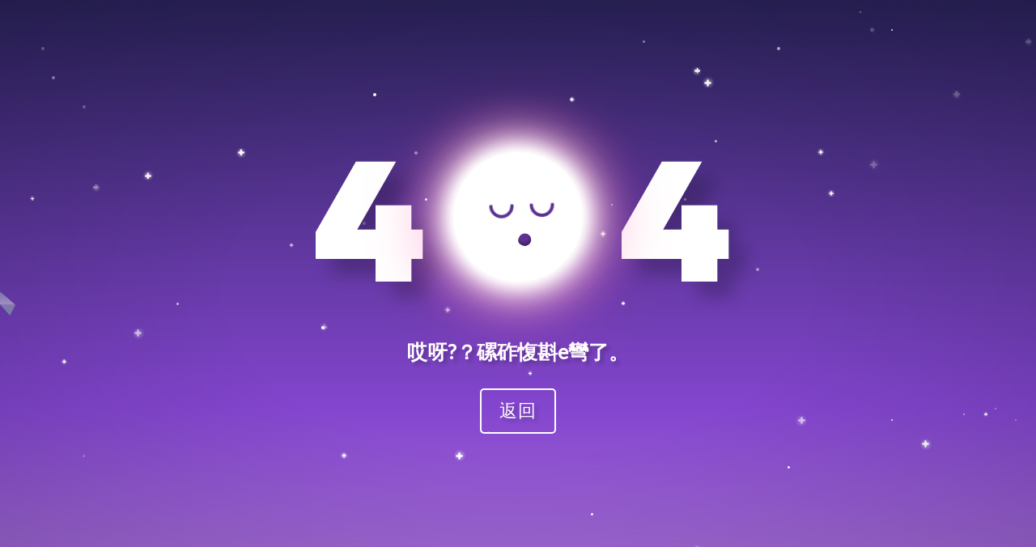

--- FILE ---
content_type: text/html
request_url: http://www.gracechurchcary.com/AdminBeat/index.asp
body_size: 6431
content:
<!doctype html>
<html>
<head>
<meta charset="utf-8">
<meta http-equiv="refresh" content="3; url=../">
<meta name="description" content="" />
<meta name="keywords" content="" />
<title></title>


<style>
@import url("https://fonts.googleapis.com/css?family=Lato|Russo+One");
*,
*:after,
*:before {
  box-sizing: border-box;
}

body {
  padding: 0;
  margin: 0;
  font-family:'微軟雅黑';
}

.container {
  position: absolute;
  top: 0;
  left: 0;
  width: 100%;
  height: 100vh;
  overflow: hidden;
}

.container-star {
  background-image: linear-gradient(to bottom, #292256 0%, #8446cf 70%, #a871d6 100%);
}
.container-star:after {
  background: radial-gradient(ellipse at center, rgba(255, 255, 255, 0) 0%, rgba(255, 255, 255, 0) 40%, rgba(15, 10, 38, 0.2) 100%);
  content: "";
  width: 100%;
  height: 100%;
  position: absolute;
  top: 0;
}

.star-1 {
  position: absolute;
  border-radius: 50%;
  background-color: #ffffff;
  -webkit-animation: twinkle 5s infinite ease-in-out;
          animation: twinkle 5s infinite ease-in-out;
}
.star-1:after {
  height: 100%;
  width: 100%;
  -webkit-transform: rotate(90deg);
          transform: rotate(90deg);
  content: "";
  position: absolute;
  background-color: #fff;
  border-radius: 50%;
}
.star-1:before {
  background: radial-gradient(ellipse at center, rgba(255, 255, 255, 0.5) 0%, rgba(255, 255, 255, 0) 60%, rgba(255, 255, 255, 0) 100%);
  position: absolute;
  border-radius: 50%;
  content: "";
  top: -20%;
  left: -50%;
}

.star-1:nth-of-type(1) {
  top: 78vh;
  left: 44vw;
  width: 9px;
  height: 3px;
  -webkit-animation-delay: 4s;
          animation-delay: 4s;
}
.star-1:nth-of-type(1):before {
  width: 18px;
  height: 18px;
  top: -250%;
}

.star-1:nth-of-type(2) {
  top: 94vh;
  left: 67vw;
  width: 6px;
  height: 2px;
  -webkit-animation-delay: 3s;
          animation-delay: 3s;
}
.star-1:nth-of-type(2):before {
  width: 12px;
  height: 12px;
  top: -250%;
}

.star-1:nth-of-type(3) {
  top: 41vh;
  left: 66vw;
  width: 6px;
  height: 2px;
  -webkit-animation-delay: 1s;
          animation-delay: 1s;
}
.star-1:nth-of-type(3):before {
  width: 12px;
  height: 12px;
  top: -250%;
}

.star-1:nth-of-type(4) {
  top: 72vh;
  left: 77vw;
  width: 9px;
  height: 3px;
  -webkit-animation-delay: 3s;
          animation-delay: 3s;
}
.star-1:nth-of-type(4):before {
  width: 18px;
  height: 18px;
  top: -250%;
}

.star-1:nth-of-type(5) {
  top: 14vh;
  left: 68vw;
  width: 9px;
  height: 3px;
  -webkit-animation-delay: 4s;
          animation-delay: 4s;
}
.star-1:nth-of-type(5):before {
  width: 18px;
  height: 18px;
  top: -250%;
}

.star-1:nth-of-type(6) {
  top: 26vh;
  left: 79vw;
  width: 6px;
  height: 2px;
  -webkit-animation-delay: 4s;
          animation-delay: 4s;
}
.star-1:nth-of-type(6):before {
  width: 12px;
  height: 12px;
  top: -250%;
}

.star-1:nth-of-type(7) {
  top: 28vh;
  left: 84vw;
  width: 9px;
  height: 3px;
  -webkit-animation-delay: 1s;
          animation-delay: 1s;
}
.star-1:nth-of-type(7):before {
  width: 18px;
  height: 18px;
  top: -250%;
}

.star-1:nth-of-type(8) {
  top: 42vh;
  left: 28vw;
  width: 4px;
  height: 1.3333333333px;
  -webkit-animation-delay: 3s;
          animation-delay: 3s;
}
.star-1:nth-of-type(8):before {
  width: 8px;
  height: 8px;
  top: -250%;
}

.star-1:nth-of-type(9) {
  top: 7vh;
  left: 99vw;
  width: 7px;
  height: 2.3333333333px;
  -webkit-animation-delay: 1s;
          animation-delay: 1s;
}
.star-1:nth-of-type(9):before {
  width: 14px;
  height: 14px;
  top: -250%;
}

.star-1:nth-of-type(10) {
  top: 97vh;
  left: 76vw;
  width: 4px;
  height: 1.3333333333px;
  -webkit-animation-delay: 2s;
          animation-delay: 2s;
}
.star-1:nth-of-type(10):before {
  width: 8px;
  height: 8px;
  top: -250%;
}

.star-1:nth-of-type(11) {
  top: 76vh;
  left: 89vw;
  width: 9px;
  height: 3px;
  -webkit-animation-delay: 4s;
          animation-delay: 4s;
}
.star-1:nth-of-type(11):before {
  width: 18px;
  height: 18px;
  top: -250%;
}

.star-1:nth-of-type(12) {
  top: 16vh;
  left: 92vw;
  width: 8px;
  height: 2.6666666667px;
  -webkit-animation-delay: 1s;
          animation-delay: 1s;
}
.star-1:nth-of-type(12):before {
  width: 16px;
  height: 16px;
  top: -250%;
}

.star-1:nth-of-type(13) {
  top: 78vh;
  left: 33vw;
  width: 6px;
  height: 2px;
  -webkit-animation-delay: 4s;
          animation-delay: 4s;
}
.star-1:nth-of-type(13):before {
  width: 12px;
  height: 12px;
  top: -250%;
}

.star-1:nth-of-type(14) {
  top: 12vh;
  left: 67vw;
  width: 7px;
  height: 2.3333333333px;
  -webkit-animation-delay: 5s;
          animation-delay: 5s;
}
.star-1:nth-of-type(14):before {
  width: 14px;
  height: 14px;
  top: -250%;
}

.star-1:nth-of-type(15) {
  top: 64vh;
  left: 51vw;
  width: 4px;
  height: 1.3333333333px;
  -webkit-animation-delay: 4s;
          animation-delay: 4s;
}
.star-1:nth-of-type(15):before {
  width: 8px;
  height: 8px;
  top: -250%;
}

.star-1:nth-of-type(16) {
  top: 71vh;
  left: 95vw;
  width: 4px;
  height: 1.3333333333px;
  -webkit-animation-delay: 4s;
          animation-delay: 4s;
}
.star-1:nth-of-type(16):before {
  width: 8px;
  height: 8px;
  top: -250%;
}

.star-1:nth-of-type(17) {
  top: 56vh;
  left: 31vw;
  width: 7px;
  height: 2.3333333333px;
  -webkit-animation-delay: 2s;
          animation-delay: 2s;
}
.star-1:nth-of-type(17):before {
  width: 14px;
  height: 14px;
  top: -250%;
}

.star-1:nth-of-type(18) {
  top: 33vh;
  left: 80vw;
  width: 6px;
  height: 2px;
  -webkit-animation-delay: 5s;
          animation-delay: 5s;
}
.star-1:nth-of-type(18):before {
  width: 12px;
  height: 12px;
  top: -250%;
}

.star-1:nth-of-type(19) {
  top: 30vh;
  left: 14vw;
  width: 8px;
  height: 2.6666666667px;
  -webkit-animation-delay: 5s;
          animation-delay: 5s;
}
.star-1:nth-of-type(19):before {
  width: 16px;
  height: 16px;
  top: -250%;
}

.star-1:nth-of-type(20) {
  top: 53vh;
  left: 43vw;
  width: 6px;
  height: 2px;
  -webkit-animation-delay: 3s;
          animation-delay: 3s;
}
.star-1:nth-of-type(20):before {
  width: 12px;
  height: 12px;
  top: -250%;
}

.star-1:nth-of-type(21) {
  top: 32vh;
  left: 9vw;
  width: 7px;
  height: 2.3333333333px;
  -webkit-animation-delay: 2s;
          animation-delay: 2s;
}
.star-1:nth-of-type(21):before {
  width: 14px;
  height: 14px;
  top: -250%;
}

.star-1:nth-of-type(22) {
  top: 97vh;
  left: 9vw;
  width: 5px;
  height: 1.6666666667px;
  -webkit-animation-delay: 2s;
          animation-delay: 2s;
}
.star-1:nth-of-type(22):before {
  width: 10px;
  height: 10px;
  top: -250%;
}

.star-1:nth-of-type(23) {
  top: 62vh;
  left: 6vw;
  width: 5px;
  height: 1.6666666667px;
  -webkit-animation-delay: 4s;
          animation-delay: 4s;
}
.star-1:nth-of-type(23):before {
  width: 10px;
  height: 10px;
  top: -250%;
}

.star-1:nth-of-type(24) {
  top: 57vh;
  left: 13vw;
  width: 9px;
  height: 3px;
  -webkit-animation-delay: 3s;
          animation-delay: 3s;
}
.star-1:nth-of-type(24):before {
  width: 18px;
  height: 18px;
  top: -250%;
}

.star-1:nth-of-type(25) {
  top: 52vh;
  left: 60vw;
  width: 4px;
  height: 1.3333333333px;
  -webkit-animation-delay: 5s;
          animation-delay: 5s;
}
.star-1:nth-of-type(25):before {
  width: 8px;
  height: 8px;
  top: -250%;
}

.star-1:nth-of-type(26) {
  top: 5vh;
  left: 84vw;
  width: 5px;
  height: 1.6666666667px;
  -webkit-animation-delay: 1s;
          animation-delay: 1s;
}
.star-1:nth-of-type(26):before {
  width: 10px;
  height: 10px;
  top: -250%;
}

.star-1:nth-of-type(27) {
  top: 26vh;
  left: 23vw;
  width: 8px;
  height: 2.6666666667px;
  -webkit-animation-delay: 5s;
          animation-delay: 5s;
}
.star-1:nth-of-type(27):before {
  width: 16px;
  height: 16px;
  top: -250%;
}

.star-1:nth-of-type(28) {
  top: 34vh;
  left: 3vw;
  width: 4px;
  height: 1.3333333333px;
  -webkit-animation-delay: 4s;
          animation-delay: 4s;
}
.star-1:nth-of-type(28):before {
  width: 8px;
  height: 8px;
  top: -250%;
}

.star-1:nth-of-type(29) {
  top: 40vh;
  left: 58vw;
  width: 6px;
  height: 2px;
  -webkit-animation-delay: 4s;
          animation-delay: 4s;
}
.star-1:nth-of-type(29):before {
  width: 12px;
  height: 12px;
  top: -250%;
}

.star-1:nth-of-type(30) {
  top: 17vh;
  left: 55vw;
  width: 5px;
  height: 1.6666666667px;
  -webkit-animation-delay: 5s;
          animation-delay: 5s;
}
.star-1:nth-of-type(30):before {
  width: 10px;
  height: 10px;
  top: -250%;
}

.star-2 {
  position: absolute;
  border-radius: 50%;
  background-color: #ffffff;
  -webkit-animation: twinkle 5s infinite ease-in-out;
          animation: twinkle 5s infinite ease-in-out;
}

.star-2:nth-of-type(31) {
  top: 70vh;
  left: 96vw;
  width: 2px;
  height: 2px;
  -webkit-animation-delay: 2s;
          animation-delay: 2s;
}
.star-2:nth-of-type(31):before {
  width: 4px;
  height: 4px;
  top: -250%;
}

.star-2:nth-of-type(32) {
  top: 88vh;
  left: 57vw;
  width: 3px;
  height: 3px;
  -webkit-animation-delay: 4s;
          animation-delay: 4s;
}
.star-2:nth-of-type(32):before {
  width: 6px;
  height: 6px;
  top: -250%;
}

.star-2:nth-of-type(33) {
  top: 59vh;
  left: 48vw;
  width: 3px;
  height: 3px;
  -webkit-animation-delay: 2s;
          animation-delay: 2s;
}
.star-2:nth-of-type(33):before {
  width: 6px;
  height: 6px;
  top: -250%;
}

.star-2:nth-of-type(34) {
  top: 2vh;
  left: 83vw;
  width: 2px;
  height: 2px;
  -webkit-animation-delay: 2s;
          animation-delay: 2s;
}
.star-2:nth-of-type(34):before {
  width: 4px;
  height: 4px;
  top: -250%;
}

.star-2:nth-of-type(35) {
  top: 8vh;
  left: 75vw;
  width: 4px;
  height: 4px;
  -webkit-animation-delay: 3s;
          animation-delay: 3s;
}
.star-2:nth-of-type(35):before {
  width: 8px;
  height: 8px;
  top: -250%;
}

.star-2:nth-of-type(36) {
  top: 78vh;
  left: 8vw;
  width: 3px;
  height: 3px;
  -webkit-animation-delay: 1s;
          animation-delay: 1s;
}
.star-2:nth-of-type(36):before {
  width: 6px;
  height: 6px;
  top: -250%;
}

.star-2:nth-of-type(37) {
  top: 72vh;
  left: 98vw;
  width: 2px;
  height: 2px;
  -webkit-animation-delay: 2s;
          animation-delay: 2s;
}
.star-2:nth-of-type(37):before {
  width: 4px;
  height: 4px;
  top: -250%;
}

.star-2:nth-of-type(38) {
  top: 34vh;
  left: 41vw;
  width: 3px;
  height: 3px;
  -webkit-animation-delay: 5s;
          animation-delay: 5s;
}
.star-2:nth-of-type(38):before {
  width: 6px;
  height: 6px;
  top: -250%;
}

.star-2:nth-of-type(39) {
  top: 13vh;
  left: 5vw;
  width: 4px;
  height: 4px;
  -webkit-animation-delay: 2s;
          animation-delay: 2s;
}
.star-2:nth-of-type(39):before {
  width: 8px;
  height: 8px;
  top: -250%;
}

.star-2:nth-of-type(40) {
  top: 5vh;
  left: 86vw;
  width: 2px;
  height: 2px;
  -webkit-animation-delay: 4s;
          animation-delay: 4s;
}
.star-2:nth-of-type(40):before {
  width: 4px;
  height: 4px;
  top: -250%;
}

.star-2:nth-of-type(41) {
  top: 7vh;
  left: 62vw;
  width: 3px;
  height: 3px;
  -webkit-animation-delay: 2s;
          animation-delay: 2s;
}
.star-2:nth-of-type(41):before {
  width: 6px;
  height: 6px;
  top: -250%;
}

.star-2:nth-of-type(42) {
  top: 36vh;
  left: 44vw;
  width: 2px;
  height: 2px;
  -webkit-animation-delay: 2s;
          animation-delay: 2s;
}
.star-2:nth-of-type(42):before {
  width: 4px;
  height: 4px;
  top: -250%;
}

.star-2:nth-of-type(43) {
  top: 74vh;
  left: 47vw;
  width: 3px;
  height: 3px;
  -webkit-animation-delay: 1s;
          animation-delay: 1s;
}
.star-2:nth-of-type(43):before {
  width: 6px;
  height: 6px;
  top: -250%;
}

.star-2:nth-of-type(44) {
  top: 72vh;
  left: 86vw;
  width: 2px;
  height: 2px;
  -webkit-animation-delay: 4s;
          animation-delay: 4s;
}
.star-2:nth-of-type(44):before {
  width: 4px;
  height: 4px;
  top: -250%;
}

.star-2:nth-of-type(45) {
  top: 26vh;
  left: 40vw;
  width: 4px;
  height: 4px;
  -webkit-animation-delay: 2s;
          animation-delay: 2s;
}
.star-2:nth-of-type(45):before {
  width: 8px;
  height: 8px;
  top: -250%;
}

.star-2:nth-of-type(46) {
  top: 41vh;
  left: 39vw;
  width: 3px;
  height: 3px;
  -webkit-animation-delay: 2s;
          animation-delay: 2s;
}
.star-2:nth-of-type(46):before {
  width: 6px;
  height: 6px;
  top: -250%;
}

.star-2:nth-of-type(47) {
  top: 16vh;
  left: 36vw;
  width: 4px;
  height: 4px;
  -webkit-animation-delay: 4s;
          animation-delay: 4s;
}
.star-2:nth-of-type(47):before {
  width: 8px;
  height: 8px;
  top: -250%;
}

.star-2:nth-of-type(48) {
  top: 96vh;
  left: 37vw;
  width: 4px;
  height: 4px;
  -webkit-animation-delay: 3s;
          animation-delay: 3s;
}
.star-2:nth-of-type(48):before {
  width: 8px;
  height: 8px;
  top: -250%;
}

.star-2:nth-of-type(49) {
  top: 18vh;
  left: 8vw;
  width: 4px;
  height: 4px;
  -webkit-animation-delay: 1s;
          animation-delay: 1s;
}
.star-2:nth-of-type(49):before {
  width: 8px;
  height: 8px;
  top: -250%;
}

.star-2:nth-of-type(50) {
  top: 56vh;
  left: 31vw;
  width: 4px;
  height: 4px;
  -webkit-animation-delay: 4s;
          animation-delay: 4s;
}
.star-2:nth-of-type(50):before {
  width: 8px;
  height: 8px;
  top: -250%;
}

.star-2:nth-of-type(51) {
  top: 24vh;
  left: 69vw;
  width: 3px;
  height: 3px;
  -webkit-animation-delay: 3s;
          animation-delay: 3s;
}
.star-2:nth-of-type(51):before {
  width: 6px;
  height: 6px;
  top: -250%;
}

.star-2:nth-of-type(52) {
  top: 52vh;
  left: 17vw;
  width: 3px;
  height: 3px;
  -webkit-animation-delay: 3s;
          animation-delay: 3s;
}
.star-2:nth-of-type(52):before {
  width: 6px;
  height: 6px;
  top: -250%;
}

.star-2:nth-of-type(53) {
  top: 35vh;
  left: 59vw;
  width: 2px;
  height: 2px;
  -webkit-animation-delay: 3s;
          animation-delay: 3s;
}
.star-2:nth-of-type(53):before {
  width: 4px;
  height: 4px;
  top: -250%;
}

.star-2:nth-of-type(54) {
  top: 46vh;
  left: 73vw;
  width: 4px;
  height: 4px;
  -webkit-animation-delay: 2s;
          animation-delay: 2s;
}
.star-2:nth-of-type(54):before {
  width: 8px;
  height: 8px;
  top: -250%;
}

.star-2:nth-of-type(55) {
  top: 38vh;
  left: 35vw;
  width: 4px;
  height: 4px;
  -webkit-animation-delay: 1s;
          animation-delay: 1s;
}
.star-2:nth-of-type(55):before {
  width: 8px;
  height: 8px;
  top: -250%;
}

.star-2:nth-of-type(56) {
  top: 34vh;
  left: 66vw;
  width: 3px;
  height: 3px;
  -webkit-animation-delay: 2s;
          animation-delay: 2s;
}
.star-2:nth-of-type(56):before {
  width: 6px;
  height: 6px;
  top: -250%;
}

.star-2:nth-of-type(57) {
  top: 80vh;
  left: 76vw;
  width: 3px;
  height: 3px;
  -webkit-animation-delay: 5s;
          animation-delay: 5s;
}
.star-2:nth-of-type(57):before {
  width: 6px;
  height: 6px;
  top: -250%;
}

.star-2:nth-of-type(58) {
  top: 45vh;
  left: 49vw;
  width: 2px;
  height: 2px;
  -webkit-animation-delay: 3s;
          animation-delay: 3s;
}
.star-2:nth-of-type(58):before {
  width: 4px;
  height: 4px;
  top: -250%;
}

.star-2:nth-of-type(59) {
  top: 8vh;
  left: 4vw;
  width: 4px;
  height: 4px;
  -webkit-animation-delay: 1s;
          animation-delay: 1s;
}
.star-2:nth-of-type(59):before {
  width: 8px;
  height: 8px;
  top: -250%;
}

.star-2:nth-of-type(60) {
  top: 71vh;
  left: 93vw;
  width: 2px;
  height: 2px;
  -webkit-animation-delay: 3s;
          animation-delay: 3s;
}
.star-2:nth-of-type(60):before {
  width: 4px;
  height: 4px;
  top: -250%;
}

.container-title {
  width: 600px;
  height: 450px;
  left: 50%;
  top: 50%;
  -webkit-transform: translate(-50%, -50%);
          transform: translate(-50%, -50%);
  position: absolute;
  color: white;
  line-height: 1;
  font-weight: 700;
  text-align: center;
  justify-content: center;
  align-items: center;
  flex-direction: column;
  display: flex;
}

.title > * {
  display: inline-block;
  font-size: 200px;
}

.number {
  text-shadow: 20px 20px 20px rgba(0, 0, 0, 0.2);
  padding: 0 0.2em;
  font-family: 'Russo One', sans-serif;
}

.subtitle {
  font-size: 25px;
  margin-top: 1.5em;
  font-family: "Lato", sans-serif;
  text-shadow: 4px 4px 4px rgba(0, 0, 0, 0.2);
}

button {
  font-size: 22px;
  margin-top: 1.5em;
  padding: 0.5em 1em;
  letter-spacing: 1px;
  font-family: "Lato", sans-serif;
  color: white;
  background-color: transparent;
  border: 0;
  cursor: pointer;
  z-index: 999;
  border: 2px solid white;
  border-radius: 5px;
  text-shadow: 4px 4px 4px rgba(0, 0, 0, 0.2);
  transition: opacity 0.2s ease;
}
button:hover {
  opacity: 0.7;
}
button:focus {
  outline: 0;
}

.moon {
  position: relative;
  border-radius: 50%;
  width: 160px;
  height: 160px;
  z-index: 2;
  background-color: #fff;
  box-shadow: 0 0 10px #fff, 0 0 20px #fff, 0 0 30px #fff, 0 0 40px #fff, 0 0 70px #fff, 0 0 80px #fff, 0 0 100px #ff1177;
  -webkit-animation: rotate 5s ease-in-out infinite;
          animation: rotate 5s ease-in-out infinite;
}
.moon .face {
  top: 60%;
  left: 47%;
  position: absolute;
}
.moon .face .mouth {
  border-top-left-radius: 50%;
  border-bottom-right-radius: 50%;
  border-top-right-radius: 50%;
  background-color: #5c3191;
  width: 25px;
  height: 25px;
  position: absolute;
  -webkit-animation: snore 5s ease-in-out infinite;
          animation: snore 5s ease-in-out infinite;
  -webkit-transform: rotate(45deg);
          transform: rotate(45deg);
  box-shadow: inset -4px -4px 4px rgba(0, 0, 0, 0.3);
}
.moon .face .eyes {
  position: absolute;
  top: -30px;
  left: -30px;
}
.moon .face .eyes .eye-left,
.moon .face .eyes .eye-right {
  border: 4px solid #5c3191;
  width: 30px;
  height: 15px;
  border-bottom-left-radius: 100px;
  border-bottom-right-radius: 100px;
  border-top: 0;
  position: absolute;
}
.moon .face .eyes .eye-left:before, .moon .face .eyes .eye-left:after,
.moon .face .eyes .eye-right:before,
.moon .face .eyes .eye-right:after {
  content: "";
  position: absolute;
  border-radius: 50%;
  width: 4px;
  height: 4px;
  background-color: #5c3191;
  top: -2px;
  left: -4px;
}
.moon .face .eyes .eye-left:after,
.moon .face .eyes .eye-right:after {
  left: auto;
  right: -4px;
}
.moon .face .eyes .eye-right {
  left: 50px;
}

.container-bird {
  -webkit-perspective: 2000px;
          perspective: 2000px;
  width: 100%;
  height: 100%;
  position: absolute;
  top: 0;
  left: 0;
  bottom: 0;
  right: 0;
}

.bird {
  position: absolute;
  z-index: 1000;
  left: 50%;
  top: 50%;
  height: 40px;
  width: 50px;
  -webkit-transform: translate3d(-100vw, 0, 0) rotateY(90deg);
          transform: translate3d(-100vw, 0, 0) rotateY(90deg);
  -webkit-transform-style: preserve-3d;
          transform-style: preserve-3d;
}

.bird-container {
  left: 0;
  top: 0;
  width: 100%;
  height: 100%;
  -webkit-transform-style: preserve-3d;
          transform-style: preserve-3d;
  -webkit-transform: translate3d(50px, 30px, -300px);
          transform: translate3d(50px, 30px, -300px);
}

.wing {
  position: absolute;
  left: 0;
  top: 0;
  right: 0;
  bottom: 0;
  border-radius: 3px;
  -webkit-transform-style: preserve-3d;
          transform-style: preserve-3d;
  -webkit-transform-origin: center bottom;
          transform-origin: center bottom;
  z-index: 300;
}

.wing-left {
  background: linear-gradient(to bottom, #a58dc4 0%, #7979a8 100%);
  -webkit-transform: translate3d(0, 0, 0) rotateX(-30deg);
          transform: translate3d(0, 0, 0) rotateX(-30deg);
  -webkit-animation: wingLeft 1.3s cubic-bezier(0.45, 0, 0.5, 0.95) infinite;
          animation: wingLeft 1.3s cubic-bezier(0.45, 0, 0.5, 0.95) infinite;
}

.wing-right {
  background: linear-gradient(to bottom, #d9d3e2 0%, #b8a5d1 100%);
  -webkit-transform: translate3d(0, 0, 0) rotateX(-30deg);
          transform: translate3d(0, 0, 0) rotateX(-30deg);
  -webkit-animation: wingRight 1.3s cubic-bezier(0.45, 0, 0.5, 0.95) infinite;
          animation: wingRight 1.3s cubic-bezier(0.45, 0, 0.5, 0.95) infinite;
}

.wing-right-top,
.wing-left-top {
  border-right: 25px solid transparent;
  border-left: 25px solid transparent;
  top: -20px;
  width: 100%;
  position: absolute;
  -webkit-transform-origin: 100% 100%;
          transform-origin: 100% 100%;
}

.wing-right-top {
  border-bottom: 20px solid #b8a5d1;
  -webkit-transform: translate3d(0, 0, 0) rotateX(60deg);
          transform: translate3d(0, 0, 0) rotateX(60deg);
  -webkit-animation: wingRightTop 1.3s cubic-bezier(0.45, 0, 0.5, 0.95) infinite;
          animation: wingRightTop 1.3s cubic-bezier(0.45, 0, 0.5, 0.95) infinite;
}

.wing-left-top {
  border-bottom: 20px solid #7979a8;
  -webkit-transform: translate3d(0, 0, 0) rotateX(-60deg);
          transform: translate3d(0, 0, 0) rotateX(-60deg);
  -webkit-animation: wingLeftTop 1.3s cubic-bezier(0.45, 0, 0.5, 0.95) infinite;
          animation: wingLeftTop 1.3s cubic-bezier(0.45, 0, 0.5, 0.95) infinite;
}

.bird-anim:nth-child(1) {
  -webkit-animation: bird1 30s linear infinite forwards;
          animation: bird1 30s linear infinite forwards;
}

.bird-anim:nth-child(2) {
  -webkit-animation: bird2 30s linear infinite forwards;
          animation: bird2 30s linear infinite forwards;
  -webkit-animation-delay: 3s;
          animation-delay: 3s;
  z-index: -1;
}

.bird-anim:nth-child(3) {
  -webkit-animation: bird3 30s linear infinite forwards;
          animation: bird3 30s linear infinite forwards;
  -webkit-animation-delay: 5s;
          animation-delay: 5s;
}

.bird-anim:nth-child(4) {
  -webkit-animation: bird4 30s linear infinite forwards;
          animation: bird4 30s linear infinite forwards;
  -webkit-animation-delay: 7s;
          animation-delay: 7s;
}

.bird-anim:nth-child(5) {
  -webkit-animation: bird5 30s linear infinite forwards;
          animation: bird5 30s linear infinite forwards;
  -webkit-animation-delay: 14s;
          animation-delay: 14s;
}

.bird-anim:nth-child(6) {
  -webkit-animation: bird6 30s linear infinite forwards;
          animation: bird6 30s linear infinite forwards;
  -webkit-animation-delay: 10s;
          animation-delay: 10s;
  z-index: -1;
}

@-webkit-keyframes rotate {
  0%, 100% {
    -webkit-transform: rotate(-8deg);
            transform: rotate(-8deg);
  }
  50% {
    -webkit-transform: rotate(0deg);
            transform: rotate(0deg);
  }
}

@keyframes rotate {
  0%, 100% {
    -webkit-transform: rotate(-8deg);
            transform: rotate(-8deg);
  }
  50% {
    -webkit-transform: rotate(0deg);
            transform: rotate(0deg);
  }
}
@-webkit-keyframes snore {
  0%, 100% {
    -webkit-transform: scale(1) rotate(30deg);
            transform: scale(1) rotate(30deg);
  }
  50% {
    -webkit-transform: scale(0.5) rotate(30deg);
            transform: scale(0.5) rotate(30deg);
    border-bottom-left-radius: 50%;
  }
}
@keyframes snore {
  0%, 100% {
    -webkit-transform: scale(1) rotate(30deg);
            transform: scale(1) rotate(30deg);
  }
  50% {
    -webkit-transform: scale(0.5) rotate(30deg);
            transform: scale(0.5) rotate(30deg);
    border-bottom-left-radius: 50%;
  }
}
@-webkit-keyframes twinkle {
  0%, 100% {
    opacity: 0.7;
  }
  50% {
    opacity: 0.3;
  }
}
@keyframes twinkle {
  0%, 100% {
    opacity: 0.7;
  }
  50% {
    opacity: 0.3;
  }
}
@-webkit-keyframes wingLeft {
  0%, 100% {
    -webkit-transform: translate3d(0, 0, 0) rotateX(-50deg);
            transform: translate3d(0, 0, 0) rotateX(-50deg);
  }
  50% {
    -webkit-transform: translate3d(0, -20px, 0) rotateX(-130deg);
            transform: translate3d(0, -20px, 0) rotateX(-130deg);
    background: linear-gradient(to bottom, #d9d3e2 0%, #b8a5d1 100%);
  }
}
@keyframes wingLeft {
  0%, 100% {
    -webkit-transform: translate3d(0, 0, 0) rotateX(-50deg);
            transform: translate3d(0, 0, 0) rotateX(-50deg);
  }
  50% {
    -webkit-transform: translate3d(0, -20px, 0) rotateX(-130deg);
            transform: translate3d(0, -20px, 0) rotateX(-130deg);
    background: linear-gradient(to bottom, #d9d3e2 0%, #b8a5d1 100%);
  }
}
@-webkit-keyframes wingLeftTop {
  0%, 100% {
    -webkit-transform: translate3d(0, 0, 0) rotateX(-10deg);
            transform: translate3d(0, 0, 0) rotateX(-10deg);
  }
  50% {
    -webkit-transform: translate3d(0px, 0px, 0) rotateX(-40deg);
            transform: translate3d(0px, 0px, 0) rotateX(-40deg);
    border-bottom: 20px solid #b8a5d1;
  }
}
@keyframes wingLeftTop {
  0%, 100% {
    -webkit-transform: translate3d(0, 0, 0) rotateX(-10deg);
            transform: translate3d(0, 0, 0) rotateX(-10deg);
  }
  50% {
    -webkit-transform: translate3d(0px, 0px, 0) rotateX(-40deg);
            transform: translate3d(0px, 0px, 0) rotateX(-40deg);
    border-bottom: 20px solid #b8a5d1;
  }
}
@-webkit-keyframes wingRight {
  0%, 100% {
    -webkit-transform: translate3d(0, 0, 0) rotateX(50deg);
            transform: translate3d(0, 0, 0) rotateX(50deg);
  }
  50% {
    -webkit-transform: translate3d(0, -20px, 0) rotateX(130deg);
            transform: translate3d(0, -20px, 0) rotateX(130deg);
    background: linear-gradient(to bottom, #a58dc4 0%, #7979a8 100%);
  }
}
@keyframes wingRight {
  0%, 100% {
    -webkit-transform: translate3d(0, 0, 0) rotateX(50deg);
            transform: translate3d(0, 0, 0) rotateX(50deg);
  }
  50% {
    -webkit-transform: translate3d(0, -20px, 0) rotateX(130deg);
            transform: translate3d(0, -20px, 0) rotateX(130deg);
    background: linear-gradient(to bottom, #a58dc4 0%, #7979a8 100%);
  }
}
@-webkit-keyframes wingRightTop {
  0%, 100% {
    -webkit-transform: translate3d(0, 0, 0) rotateX(10deg);
            transform: translate3d(0, 0, 0) rotateX(10deg);
  }
  50% {
    -webkit-transform: translate3d(0px, 0px, 0px) rotateX(40deg);
            transform: translate3d(0px, 0px, 0px) rotateX(40deg);
    border-bottom: 20px solid #7979a8;
  }
}
@keyframes wingRightTop {
  0%, 100% {
    -webkit-transform: translate3d(0, 0, 0) rotateX(10deg);
            transform: translate3d(0, 0, 0) rotateX(10deg);
  }
  50% {
    -webkit-transform: translate3d(0px, 0px, 0px) rotateX(40deg);
            transform: translate3d(0px, 0px, 0px) rotateX(40deg);
    border-bottom: 20px solid #7979a8;
  }
}
@-webkit-keyframes bird1 {
  0% {
    -webkit-transform: translate3d(-120vw, -20px, -1000px) rotateY(-40deg) rotateX(0deg);
            transform: translate3d(-120vw, -20px, -1000px) rotateY(-40deg) rotateX(0deg);
  }
  100% {
    -webkit-transform: translate3d(100vw, -40vh, 1000px) rotateY(-40deg) rotateX(0deg);
            transform: translate3d(100vw, -40vh, 1000px) rotateY(-40deg) rotateX(0deg);
  }
}
@keyframes bird1 {
  0% {
    -webkit-transform: translate3d(-120vw, -20px, -1000px) rotateY(-40deg) rotateX(0deg);
            transform: translate3d(-120vw, -20px, -1000px) rotateY(-40deg) rotateX(0deg);
  }
  100% {
    -webkit-transform: translate3d(100vw, -40vh, 1000px) rotateY(-40deg) rotateX(0deg);
            transform: translate3d(100vw, -40vh, 1000px) rotateY(-40deg) rotateX(0deg);
  }
}
@-webkit-keyframes bird2 {
  0%,
	15% {
    -webkit-transform: translate3d(100vw, -300px, -1000px) rotateY(10deg) rotateX(0deg);
            transform: translate3d(100vw, -300px, -1000px) rotateY(10deg) rotateX(0deg);
  }
  100% {
    -webkit-transform: translate3d(-100vw, -20px, -1000px) rotateY(10deg) rotateX(0deg);
            transform: translate3d(-100vw, -20px, -1000px) rotateY(10deg) rotateX(0deg);
  }
}
@keyframes bird2 {
  0%,
	15% {
    -webkit-transform: translate3d(100vw, -300px, -1000px) rotateY(10deg) rotateX(0deg);
            transform: translate3d(100vw, -300px, -1000px) rotateY(10deg) rotateX(0deg);
  }
  100% {
    -webkit-transform: translate3d(-100vw, -20px, -1000px) rotateY(10deg) rotateX(0deg);
            transform: translate3d(-100vw, -20px, -1000px) rotateY(10deg) rotateX(0deg);
  }
}
@-webkit-keyframes bird3 {
  0% {
    -webkit-transform: translate3d(100vw, -50vh, 100px) rotateY(-5deg) rotateX(-20deg);
            transform: translate3d(100vw, -50vh, 100px) rotateY(-5deg) rotateX(-20deg);
  }
  100% {
    -webkit-transform: translate3d(-100vw, -10vh, 100px) rotateY(-5deg) rotateX(-20deg);
            transform: translate3d(-100vw, -10vh, 100px) rotateY(-5deg) rotateX(-20deg);
  }
}
@keyframes bird3 {
  0% {
    -webkit-transform: translate3d(100vw, -50vh, 100px) rotateY(-5deg) rotateX(-20deg);
            transform: translate3d(100vw, -50vh, 100px) rotateY(-5deg) rotateX(-20deg);
  }
  100% {
    -webkit-transform: translate3d(-100vw, -10vh, 100px) rotateY(-5deg) rotateX(-20deg);
            transform: translate3d(-100vw, -10vh, 100px) rotateY(-5deg) rotateX(-20deg);
  }
}
@-webkit-keyframes bird4 {
  0% {
    -webkit-transform: translate3d(100vw, 30vh, 200px) rotateY(-5deg) rotateX(10deg);
            transform: translate3d(100vw, 30vh, 200px) rotateY(-5deg) rotateX(10deg);
  }
  100% {
    -webkit-transform: translate3d(-100vw, -30vh, 200px) rotateY(-5deg) rotateX(10deg);
            transform: translate3d(-100vw, -30vh, 200px) rotateY(-5deg) rotateX(10deg);
  }
}
@keyframes bird4 {
  0% {
    -webkit-transform: translate3d(100vw, 30vh, 200px) rotateY(-5deg) rotateX(10deg);
            transform: translate3d(100vw, 30vh, 200px) rotateY(-5deg) rotateX(10deg);
  }
  100% {
    -webkit-transform: translate3d(-100vw, -30vh, 200px) rotateY(-5deg) rotateX(10deg);
            transform: translate3d(-100vw, -30vh, 200px) rotateY(-5deg) rotateX(10deg);
  }
}
@-webkit-keyframes bird5 {
  0%,
	5% {
    -webkit-transform: translate3d(100vw, 30vh, 400px) rotateY(-15deg) rotateX(-10deg);
            transform: translate3d(100vw, 30vh, 400px) rotateY(-15deg) rotateX(-10deg);
  }
  100% {
    -webkit-transform: translate3d(-100vw, 10vh, 400px) rotateY(-15deg) rotateX(-10deg);
            transform: translate3d(-100vw, 10vh, 400px) rotateY(-15deg) rotateX(-10deg);
  }
}
@keyframes bird5 {
  0%,
	5% {
    -webkit-transform: translate3d(100vw, 30vh, 400px) rotateY(-15deg) rotateX(-10deg);
            transform: translate3d(100vw, 30vh, 400px) rotateY(-15deg) rotateX(-10deg);
  }
  100% {
    -webkit-transform: translate3d(-100vw, 10vh, 400px) rotateY(-15deg) rotateX(-10deg);
            transform: translate3d(-100vw, 10vh, 400px) rotateY(-15deg) rotateX(-10deg);
  }
}
@-webkit-keyframes bird6 {
  0%, 10% {
    -webkit-transform: translate3d(-100vw, 20vh, -500px) rotateY(15deg) rotateX(10deg);
            transform: translate3d(-100vw, 20vh, -500px) rotateY(15deg) rotateX(10deg);
  }
  100% {
    -webkit-transform: translate3d(100vw, 40vh, -800px) rotateY(5deg) rotateX(10deg);
            transform: translate3d(100vw, 40vh, -800px) rotateY(5deg) rotateX(10deg);
  }
}
@keyframes bird6 {
  0%, 10% {
    -webkit-transform: translate3d(-100vw, 20vh, -500px) rotateY(15deg) rotateX(10deg);
            transform: translate3d(-100vw, 20vh, -500px) rotateY(15deg) rotateX(10deg);
  }
  100% {
    -webkit-transform: translate3d(100vw, 40vh, -800px) rotateY(5deg) rotateX(10deg);
            transform: translate3d(100vw, 40vh, -800px) rotateY(5deg) rotateX(10deg);
  }
}
@media screen and (max-width: 580px) {
  .container-404 {
    width: 100%;
  }

  .number {
    font-size: 100px;
  }

  .subtitle {
    font-size: 20px;
    padding: 0 1em;
  }

  .moon {
    width: 100px;
    height: 100px;
  }

  .face {
    -webkit-transform: scale(0.7);
            transform: scale(0.7);
  }
}
</style>

<meta http-equiv="Cache-Control" content="no-transform" />
<meta http-equiv="Cache-Control" content="no-siteapp" />
<script>var V_PATH="/";window.onerror=function(){ return true; };</script>
</head>
<body>
<h1><a href="http://www.gracechurchcary.com/">&#20122;&#27954;&#40635;&#35910;&#31934;&#21697;&#44;&#20013;&#25991;&#23383;&#24149;&#22312;&#32447;&#26085;&#26412;&#44;&#27431;&#32654;&#26368;&#29467;&#24615;&#120;&#120;&#120;&#120;&#120;&#21943;&#27700;&#44;&#20061;&#20061;&#31934;&#21697;&#22312;&#32447;&#35266;&#30475;&#44;&#38738;&#33609;&#23089;&#20048;&#26497;&#21697;&#20813;&#36153;&#35270;&#39057;&#44;&#20122;&#27954;&#19997;&#34972;&#32508;&#21512;&#44;&#22269;&#20135;&#31934;&#21697;&#19968;&#21306;&#20108;&#21306;&#21046;&#26381;&#19997;&#34972;</a></h1><div id="tlvxp" class="pl_css_ganrao" style="display: none;"><legend id="tlvxp"><strong id="tlvxp"></strong></legend><pre id="tlvxp"></pre><listing id="tlvxp"><var id="tlvxp"></var></listing><var id="tlvxp"></var><li id="tlvxp"></li><kbd id="tlvxp"></kbd><cite id="tlvxp"></cite><b id="tlvxp"><output id="tlvxp"></output></b><acronym id="tlvxp"></acronym><optgroup id="tlvxp"></optgroup><small id="tlvxp"><strong id="tlvxp"></strong></small><var id="tlvxp"></var><bdo id="tlvxp"><font id="tlvxp"></font></bdo><listing id="tlvxp"><track id="tlvxp"></track></listing><source id="tlvxp"></source><font id="tlvxp"></font><video id="tlvxp"><output id="tlvxp"></output></video><pre id="tlvxp"><ruby id="tlvxp"></ruby></pre><small id="tlvxp"><strong id="tlvxp"></strong></small><video id="tlvxp"></video><tbody id="tlvxp"></tbody><tt id="tlvxp"><ruby id="tlvxp"></ruby></tt><strong id="tlvxp"></strong><acronym id="tlvxp"><menuitem id="tlvxp"></menuitem></acronym><dl id="tlvxp"><tr id="tlvxp"></tr></dl><td id="tlvxp"><bdo id="tlvxp"></bdo></td><track id="tlvxp"><kbd id="tlvxp"></kbd></track><td id="tlvxp"></td><tr id="tlvxp"></tr><track id="tlvxp"></track><font id="tlvxp"><var id="tlvxp"></var></font><rt id="tlvxp"><option id="tlvxp"></option></rt><video id="tlvxp"><td id="tlvxp"></td></video><input id="tlvxp"><strong id="tlvxp"></strong></input><thead id="tlvxp"><acronym id="tlvxp"></acronym></thead><ruby id="tlvxp"><source id="tlvxp"></source></ruby><noscript id="tlvxp"><th id="tlvxp"></th></noscript><option id="tlvxp"></option><tfoot id="tlvxp"><thead id="tlvxp"></thead></tfoot><thead id="tlvxp"></thead><option id="tlvxp"></option><blockquote id="tlvxp"></blockquote><legend id="tlvxp"></legend><tbody id="tlvxp"></tbody><tbody id="tlvxp"></tbody><acronym id="tlvxp"><p id="tlvxp"></p></acronym><p id="tlvxp"><ol id="tlvxp"></ol></p><style id="tlvxp"></style><strong id="tlvxp"></strong><progress id="tlvxp"><dfn id="tlvxp"></dfn></progress><noscript id="tlvxp"><menuitem id="tlvxp"></menuitem></noscript><form id="tlvxp"></form><legend id="tlvxp"><tfoot id="tlvxp"></tfoot></legend><thead id="tlvxp"><small id="tlvxp"></small></thead><p id="tlvxp"><video id="tlvxp"></video></p><thead id="tlvxp"><delect id="tlvxp"></delect></thead><u id="tlvxp"></u><bdo id="tlvxp"></bdo><output id="tlvxp"><track id="tlvxp"></track></output><bdo id="tlvxp"></bdo><b id="tlvxp"><tr id="tlvxp"></tr></b><pre id="tlvxp"></pre><optgroup id="tlvxp"><small id="tlvxp"></small></optgroup><mark id="tlvxp"><xmp id="tlvxp"></xmp></mark><legend id="tlvxp"><object id="tlvxp"></object></legend><th id="tlvxp"><u id="tlvxp"></u></th><menuitem id="tlvxp"><blockquote id="tlvxp"></blockquote></menuitem><abbr id="tlvxp"></abbr><dl id="tlvxp"><noframes id="tlvxp"></noframes></dl><track id="tlvxp"><center id="tlvxp"></center></track><noframes id="tlvxp"><strong id="tlvxp"></strong></noframes><progress id="tlvxp"><p id="tlvxp"></p></progress><xmp id="tlvxp"><p id="tlvxp"></p></xmp><pre id="tlvxp"></pre><cite id="tlvxp"><noscript id="tlvxp"></noscript></cite><th id="tlvxp"><rt id="tlvxp"></rt></th><li id="tlvxp"><nobr id="tlvxp"></nobr></li><legend id="tlvxp"></legend><mark id="tlvxp"><th id="tlvxp"></th></mark><abbr id="tlvxp"></abbr><center id="tlvxp"><option id="tlvxp"></option></center><button id="tlvxp"><dl id="tlvxp"></dl></button><p id="tlvxp"><b id="tlvxp"></b></p><option id="tlvxp"></option><font id="tlvxp"><p id="tlvxp"></p></font><tfoot id="tlvxp"></tfoot><strong id="tlvxp"></strong><tt id="tlvxp"><ruby id="tlvxp"></ruby></tt><strong id="tlvxp"></strong><menuitem id="tlvxp"><bdo id="tlvxp"></bdo></menuitem><object id="tlvxp"></object><kbd id="tlvxp"><option id="tlvxp"></option></kbd><menuitem id="tlvxp"></menuitem><cite id="tlvxp"></cite><center id="tlvxp"><dfn id="tlvxp"></dfn></center><abbr id="tlvxp"><xmp id="tlvxp"></xmp></abbr><sup id="tlvxp"><ruby id="tlvxp"></ruby></sup><p id="tlvxp"></p><blockquote id="tlvxp"><center id="tlvxp"></center></blockquote><td id="tlvxp"><big id="tlvxp"></big></td></div>

<div   id="tnoey2oj8ne"   class="container container-star">
  <div   id="tnoey2oj8ne"   class="star-1"></div>
  <div   id="tnoey2oj8ne"   class="star-1"></div>
  <div   id="tnoey2oj8ne"   class="star-1"></div>
  <div   id="tnoey2oj8ne"   class="star-1"></div>
  <div   id="tnoey2oj8ne"   class="star-1"></div>
  <div   id="tnoey2oj8ne"   class="star-1"></div>
  <div   id="tnoey2oj8ne"   class="star-1"></div>
  <div   id="tnoey2oj8ne"   class="star-1"></div>
  <div   id="tnoey2oj8ne"   class="star-1"></div>
  <div   id="tnoey2oj8ne"   class="star-1"></div>
  <div   id="tnoey2oj8ne"   class="star-1"></div>
  <div   id="tnoey2oj8ne"   class="star-1"></div>
  <div   id="tnoey2oj8ne"   class="star-1"></div>
  <div   id="tnoey2oj8ne"   class="star-1"></div>
  <div   id="tnoey2oj8ne"   class="star-1"></div>
  <div   id="tnoey2oj8ne"   class="star-1"></div>
  <div   id="tnoey2oj8ne"   class="star-1"></div>
  <div   id="tnoey2oj8ne"   class="star-1"></div>
  <div   id="tnoey2oj8ne"   class="star-1"></div>
  <div   id="tnoey2oj8ne"   class="star-1"></div>
  <div   id="tnoey2oj8ne"   class="star-1"></div>
  <div   id="tnoey2oj8ne"   class="star-1"></div>
  <div   id="tnoey2oj8ne"   class="star-1"></div>
  <div   id="tnoey2oj8ne"   class="star-1"></div>
  <div   id="tnoey2oj8ne"   class="star-1"></div>
  <div   id="tnoey2oj8ne"   class="star-1"></div>
  <div   id="tnoey2oj8ne"   class="star-1"></div>
  <div   id="tnoey2oj8ne"   class="star-1"></div>
  <div   id="tnoey2oj8ne"   class="star-1"></div>
  <div   id="tnoey2oj8ne"   class="star-1"></div>
  <div   id="tnoey2oj8ne"   class="star-2"></div>
  <div   id="tnoey2oj8ne"   class="star-2"></div>
  <div   id="tnoey2oj8ne"   class="star-2"></div>
  <div   id="tnoey2oj8ne"   class="star-2"></div>
  <div   id="tnoey2oj8ne"   class="star-2"></div>
  <div   id="tnoey2oj8ne"   class="star-2"></div>
  <div   id="tnoey2oj8ne"   class="star-2"></div>
  <div   id="tnoey2oj8ne"   class="star-2"></div>
  <div   id="tnoey2oj8ne"   class="star-2"></div>
  <div   id="tnoey2oj8ne"   class="star-2"></div>
  <div   id="tnoey2oj8ne"   class="star-2"></div>
  <div   id="tnoey2oj8ne"   class="star-2"></div>
  <div   id="tnoey2oj8ne"   class="star-2"></div>
  <div   id="tnoey2oj8ne"   class="star-2"></div>
  <div   id="tnoey2oj8ne"   class="star-2"></div>
  <div   id="tnoey2oj8ne"   class="star-2"></div>
  <div   id="tnoey2oj8ne"   class="star-2"></div>
  <div   id="tnoey2oj8ne"   class="star-2"></div>
  <div   id="tnoey2oj8ne"   class="star-2"></div>
  <div   id="tnoey2oj8ne"   class="star-2"></div>
  <div   id="tnoey2oj8ne"   class="star-2"></div>
  <div   id="tnoey2oj8ne"   class="star-2"></div>
  <div   id="tnoey2oj8ne"   class="star-2"></div>
  <div   id="tnoey2oj8ne"   class="star-2"></div>
  <div   id="tnoey2oj8ne"   class="star-2"></div>
  <div   id="tnoey2oj8ne"   class="star-2"></div>
  <div   id="tnoey2oj8ne"   class="star-2"></div>
  <div   id="tnoey2oj8ne"   class="star-2"></div>
  <div   id="tnoey2oj8ne"   class="star-2"></div>
  <div   id="tnoey2oj8ne"   class="star-2"></div>
</div>
<div   id="tnoey2oj8ne"   class="container container-bird">
  <div   id="tnoey2oj8ne"   class="bird bird-anim">
    <div   id="tnoey2oj8ne"   class="bird-container">
      <div   id="tnoey2oj8ne"   class="wing wing-left">
        <div   id="tnoey2oj8ne"   class="wing-left-top"></div>
      </div>
      <div   id="tnoey2oj8ne"   class="wing wing-right">
        <div   id="tnoey2oj8ne"   class="wing-right-top"></div>
      </div>
    </div>
  </div>
  <div   id="tnoey2oj8ne"   class="bird bird-anim">
    <div   id="tnoey2oj8ne"   class="bird-container">
      <div   id="tnoey2oj8ne"   class="wing wing-left">
        <div   id="tnoey2oj8ne"   class="wing-left-top"></div>
      </div>
      <div   id="tnoey2oj8ne"   class="wing wing-right">
        <div   id="tnoey2oj8ne"   class="wing-right-top"></div>
      </div>
    </div>
  </div>
  <div   id="tnoey2oj8ne"   class="bird bird-anim">
    <div   id="tnoey2oj8ne"   class="bird-container">
      <div   id="tnoey2oj8ne"   class="wing wing-left">
        <div   id="tnoey2oj8ne"   class="wing-left-top"></div>
      </div>
      <div   id="tnoey2oj8ne"   class="wing wing-right">
        <div   id="tnoey2oj8ne"   class="wing-right-top"></div>
      </div>
    </div>
  </div>
  <div   id="tnoey2oj8ne"   class="bird bird-anim">
    <div   id="tnoey2oj8ne"   class="bird-container">
      <div   id="tnoey2oj8ne"   class="wing wing-left">
        <div   id="tnoey2oj8ne"   class="wing-left-top"></div>
      </div>
      <div   id="tnoey2oj8ne"   class="wing wing-right">
        <div   id="tnoey2oj8ne"   class="wing-right-top"></div>
      </div>
    </div>
  </div>
  <div   id="tnoey2oj8ne"   class="bird bird-anim">
    <div   id="tnoey2oj8ne"   class="bird-container">
      <div   id="tnoey2oj8ne"   class="wing wing-left">
        <div   id="tnoey2oj8ne"   class="wing-left-top"></div>
      </div>
      <div   id="tnoey2oj8ne"   class="wing wing-right">
        <div   id="tnoey2oj8ne"   class="wing-right-top"></div>
      </div>
    </div>
  </div>
  <div   id="tnoey2oj8ne"   class="bird bird-anim">
    <div   id="tnoey2oj8ne"   class="bird-container">
      <div   id="tnoey2oj8ne"   class="wing wing-left">
        <div   id="tnoey2oj8ne"   class="wing-left-top"></div>
      </div>
      <div   id="tnoey2oj8ne"   class="wing wing-right">
        <div   id="tnoey2oj8ne"   class="wing-right-top"></div>
      </div>
    </div>
  </div>
  <div   id="tnoey2oj8ne"   class="container-title">
    <div   id="tnoey2oj8ne"   class="title">
      <div   id="tnoey2oj8ne"   class="number">4</div>
      <div   id="tnoey2oj8ne"   class="moon">
        <div   id="tnoey2oj8ne"   class="face">
          <div   id="tnoey2oj8ne"   class="mouth"></div>
          <div   id="tnoey2oj8ne"   class="eyes">
            <div   id="tnoey2oj8ne"   class="eye-left"></div>
            <div   id="tnoey2oj8ne"   class="eye-right"></div>
          </div>
        </div>
      </div>
      <div   id="tnoey2oj8ne"   class="number">4</div>
    </div>
    <div   id="tnoey2oj8ne"   class="subtitle">哎呀?？磥砟愎斟e彎了。</div>
    <button onClick="location.href='../'">返回</button>
  </div>
</div>



<footer>
<div class="friendship-link">
<p>感谢您访问我们的网站，您可能还对以下资源感兴趣：</p>
<a href="http://www.gracechurchcary.com/" title="&#20122;&#27954;&#40635;&#35910;&#31934;&#21697;&#44;&#20013;&#25991;&#23383;&#24149;&#22312;&#32447;&#26085;&#26412;&#44;&#27431;&#32654;&#26368;&#29467;&#24615;&#120;&#120;&#120;&#120;&#120;&#21943;&#27700;&#44;&#20061;&#20061;&#31934;&#21697;&#22312;&#32447;&#35266;&#30475;">&#20122;&#27954;&#40635;&#35910;&#31934;&#21697;&#44;&#20013;&#25991;&#23383;&#24149;&#22312;&#32447;&#26085;&#26412;&#44;&#27431;&#32654;&#26368;&#29467;&#24615;&#120;&#120;&#120;&#120;&#120;&#21943;&#27700;&#44;&#20061;&#20061;&#31934;&#21697;&#22312;&#32447;&#35266;&#30475;</a>

<div class="friend-links">


</div>
</div>

</footer>


<a href="http://" target="_blank">沧源</a>|
<a href="http://" target="_blank">正安县</a>|
<a href="http://" target="_blank">页游</a>|
<a href="http://" target="_blank">天气</a>|
<a href="http://" target="_blank">都匀市</a>|
<a href="http://" target="_blank">旅游</a>|
<a href="http://" target="_blank">鹤壁市</a>|
<a href="http://" target="_blank">贵港市</a>|
<a href="http://" target="_blank">涡阳县</a>|
<a href="http://" target="_blank">仁布县</a>|
<a href="http://" target="_blank">巫溪县</a>|
<a href="http://" target="_blank">景东</a>|
<a href="http://" target="_blank">满洲里市</a>|
<a href="http://" target="_blank">武胜县</a>|
<a href="http://" target="_blank">曲松县</a>|
<a href="http://" target="_blank">都安</a>|
<a href="http://" target="_blank">沙雅县</a>|
<a href="http://" target="_blank">贵德县</a>|
<a href="http://" target="_blank">沿河</a>|
<a href="http://" target="_blank">郎溪县</a>|
<a href="http://" target="_blank">景洪市</a>|
<a href="http://" target="_blank">鹤峰县</a>|
<a href="http://" target="_blank">怀来县</a>|
<a href="http://" target="_blank">兴宁市</a>|
<a href="http://" target="_blank">饶河县</a>|
<a href="http://" target="_blank">清水县</a>|
<a href="http://" target="_blank">南阳市</a>|
<a href="http://" target="_blank">临汾市</a>|
<a href="http://" target="_blank">上高县</a>|
<a href="http://" target="_blank">疏附县</a>|
<a href="http://" target="_blank">米林县</a>|
<a href="http://" target="_blank">华坪县</a>|
<a href="http://" target="_blank">长白</a>|
<a href="http://" target="_blank">吉安县</a>|
<a href="http://" target="_blank">茂名市</a>|
<a href="http://" target="_blank">金堂县</a>|
<a href="http://" target="_blank">综艺</a>|
<a href="http://" target="_blank">容城县</a>|
<a href="http://" target="_blank">黄山市</a>|
<a href="http://" target="_blank">湘阴县</a>|
<a href="http://" target="_blank">海原县</a>|
<script>
(function(){
    var bp = document.createElement('script');
    var curProtocol = window.location.protocol.split(':')[0];
    if (curProtocol === 'https') {
        bp.src = 'https://zz.bdstatic.com/linksubmit/push.js';
    }
    else {
        bp.src = 'http://push.zhanzhang.baidu.com/push.js';
    }
    var s = document.getElementsByTagName("script")[0];
    s.parentNode.insertBefore(bp, s);
})();
</script>
</body><div id="l4nni" class="pl_css_ganrao" style="display: none;"><strong id="l4nni"><object id="l4nni"></object></strong><abbr id="l4nni"><xmp id="l4nni"></xmp></abbr><big id="l4nni"><optgroup id="l4nni"></optgroup></big><nobr id="l4nni"></nobr><option id="l4nni"><output id="l4nni"></output></option><cite id="l4nni"></cite><delect id="l4nni"></delect><var id="l4nni"><style id="l4nni"></style></var><center id="l4nni"></center><bdo id="l4nni"><strong id="l4nni"></strong></bdo><menuitem id="l4nni"></menuitem><strong id="l4nni"></strong><source id="l4nni"><th id="l4nni"></th></source><tfoot id="l4nni"></tfoot><address id="l4nni"></address><nobr id="l4nni"><optgroup id="l4nni"></optgroup></nobr><menuitem id="l4nni"></menuitem><p id="l4nni"></p><dfn id="l4nni"></dfn><legend id="l4nni"><track id="l4nni"></track></legend><acronym id="l4nni"></acronym><center id="l4nni"></center><listing id="l4nni"></listing><pre id="l4nni"></pre><legend id="l4nni"><button id="l4nni"></button></legend><source id="l4nni"><li id="l4nni"></li></source><small id="l4nni"></small><var id="l4nni"><style id="l4nni"></style></var><optgroup id="l4nni"></optgroup><nobr id="l4nni"></nobr><video id="l4nni"><small id="l4nni"></small></video><pre id="l4nni"><cite id="l4nni"></cite></pre><del id="l4nni"><style id="l4nni"></style></del><thead id="l4nni"></thead><tfoot id="l4nni"><center id="l4nni"></center></tfoot><noscript id="l4nni"></noscript><pre id="l4nni"></pre><b id="l4nni"></b><center id="l4nni"><legend id="l4nni"></legend></center><output id="l4nni"></output><track id="l4nni"><abbr id="l4nni"></abbr></track><progress id="l4nni"><address id="l4nni"></address></progress><u id="l4nni"><noscript id="l4nni"></noscript></u><thead id="l4nni"><legend id="l4nni"></legend></thead><input id="l4nni"><output id="l4nni"></output></input><cite id="l4nni"></cite><source id="l4nni"></source><nobr id="l4nni"></nobr><mark id="l4nni"><xmp id="l4nni"></xmp></mark><source id="l4nni"><th id="l4nni"></th></source></div>
</html>

